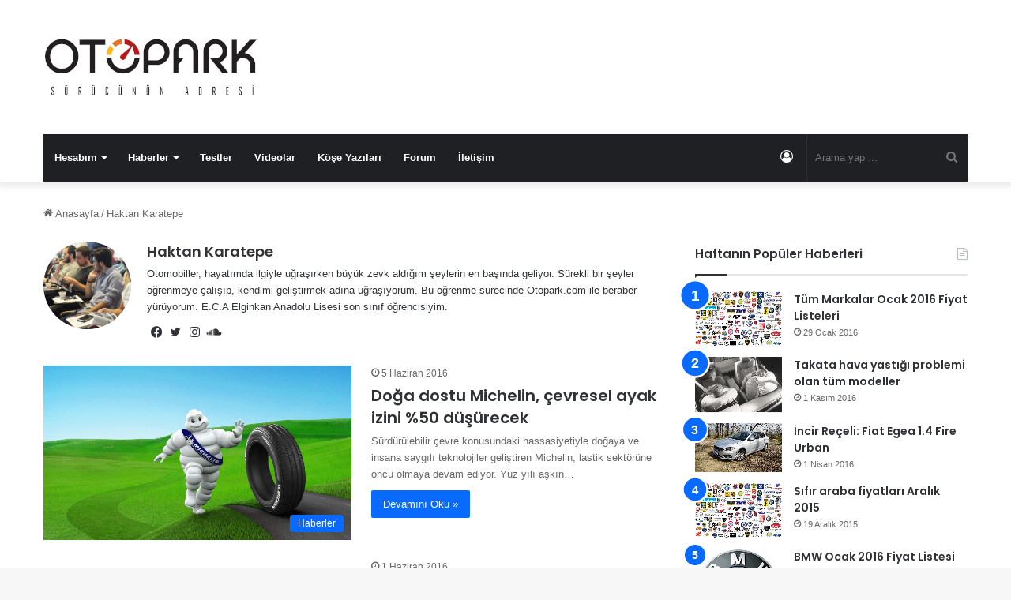

--- FILE ---
content_type: text/html; charset=utf-8
request_url: https://www.google.com/recaptcha/api2/anchor?ar=1&k=6LflYxQqAAAAAMHlfKOJtiEldgOYL02B9bzqNA5v&co=aHR0cHM6Ly9vdG9wYXJrLmNvbTo0NDM.&hl=en&v=PoyoqOPhxBO7pBk68S4YbpHZ&size=invisible&anchor-ms=20000&execute-ms=30000&cb=j3jki3wpy9xe
body_size: 48610
content:
<!DOCTYPE HTML><html dir="ltr" lang="en"><head><meta http-equiv="Content-Type" content="text/html; charset=UTF-8">
<meta http-equiv="X-UA-Compatible" content="IE=edge">
<title>reCAPTCHA</title>
<style type="text/css">
/* cyrillic-ext */
@font-face {
  font-family: 'Roboto';
  font-style: normal;
  font-weight: 400;
  font-stretch: 100%;
  src: url(//fonts.gstatic.com/s/roboto/v48/KFO7CnqEu92Fr1ME7kSn66aGLdTylUAMa3GUBHMdazTgWw.woff2) format('woff2');
  unicode-range: U+0460-052F, U+1C80-1C8A, U+20B4, U+2DE0-2DFF, U+A640-A69F, U+FE2E-FE2F;
}
/* cyrillic */
@font-face {
  font-family: 'Roboto';
  font-style: normal;
  font-weight: 400;
  font-stretch: 100%;
  src: url(//fonts.gstatic.com/s/roboto/v48/KFO7CnqEu92Fr1ME7kSn66aGLdTylUAMa3iUBHMdazTgWw.woff2) format('woff2');
  unicode-range: U+0301, U+0400-045F, U+0490-0491, U+04B0-04B1, U+2116;
}
/* greek-ext */
@font-face {
  font-family: 'Roboto';
  font-style: normal;
  font-weight: 400;
  font-stretch: 100%;
  src: url(//fonts.gstatic.com/s/roboto/v48/KFO7CnqEu92Fr1ME7kSn66aGLdTylUAMa3CUBHMdazTgWw.woff2) format('woff2');
  unicode-range: U+1F00-1FFF;
}
/* greek */
@font-face {
  font-family: 'Roboto';
  font-style: normal;
  font-weight: 400;
  font-stretch: 100%;
  src: url(//fonts.gstatic.com/s/roboto/v48/KFO7CnqEu92Fr1ME7kSn66aGLdTylUAMa3-UBHMdazTgWw.woff2) format('woff2');
  unicode-range: U+0370-0377, U+037A-037F, U+0384-038A, U+038C, U+038E-03A1, U+03A3-03FF;
}
/* math */
@font-face {
  font-family: 'Roboto';
  font-style: normal;
  font-weight: 400;
  font-stretch: 100%;
  src: url(//fonts.gstatic.com/s/roboto/v48/KFO7CnqEu92Fr1ME7kSn66aGLdTylUAMawCUBHMdazTgWw.woff2) format('woff2');
  unicode-range: U+0302-0303, U+0305, U+0307-0308, U+0310, U+0312, U+0315, U+031A, U+0326-0327, U+032C, U+032F-0330, U+0332-0333, U+0338, U+033A, U+0346, U+034D, U+0391-03A1, U+03A3-03A9, U+03B1-03C9, U+03D1, U+03D5-03D6, U+03F0-03F1, U+03F4-03F5, U+2016-2017, U+2034-2038, U+203C, U+2040, U+2043, U+2047, U+2050, U+2057, U+205F, U+2070-2071, U+2074-208E, U+2090-209C, U+20D0-20DC, U+20E1, U+20E5-20EF, U+2100-2112, U+2114-2115, U+2117-2121, U+2123-214F, U+2190, U+2192, U+2194-21AE, U+21B0-21E5, U+21F1-21F2, U+21F4-2211, U+2213-2214, U+2216-22FF, U+2308-230B, U+2310, U+2319, U+231C-2321, U+2336-237A, U+237C, U+2395, U+239B-23B7, U+23D0, U+23DC-23E1, U+2474-2475, U+25AF, U+25B3, U+25B7, U+25BD, U+25C1, U+25CA, U+25CC, U+25FB, U+266D-266F, U+27C0-27FF, U+2900-2AFF, U+2B0E-2B11, U+2B30-2B4C, U+2BFE, U+3030, U+FF5B, U+FF5D, U+1D400-1D7FF, U+1EE00-1EEFF;
}
/* symbols */
@font-face {
  font-family: 'Roboto';
  font-style: normal;
  font-weight: 400;
  font-stretch: 100%;
  src: url(//fonts.gstatic.com/s/roboto/v48/KFO7CnqEu92Fr1ME7kSn66aGLdTylUAMaxKUBHMdazTgWw.woff2) format('woff2');
  unicode-range: U+0001-000C, U+000E-001F, U+007F-009F, U+20DD-20E0, U+20E2-20E4, U+2150-218F, U+2190, U+2192, U+2194-2199, U+21AF, U+21E6-21F0, U+21F3, U+2218-2219, U+2299, U+22C4-22C6, U+2300-243F, U+2440-244A, U+2460-24FF, U+25A0-27BF, U+2800-28FF, U+2921-2922, U+2981, U+29BF, U+29EB, U+2B00-2BFF, U+4DC0-4DFF, U+FFF9-FFFB, U+10140-1018E, U+10190-1019C, U+101A0, U+101D0-101FD, U+102E0-102FB, U+10E60-10E7E, U+1D2C0-1D2D3, U+1D2E0-1D37F, U+1F000-1F0FF, U+1F100-1F1AD, U+1F1E6-1F1FF, U+1F30D-1F30F, U+1F315, U+1F31C, U+1F31E, U+1F320-1F32C, U+1F336, U+1F378, U+1F37D, U+1F382, U+1F393-1F39F, U+1F3A7-1F3A8, U+1F3AC-1F3AF, U+1F3C2, U+1F3C4-1F3C6, U+1F3CA-1F3CE, U+1F3D4-1F3E0, U+1F3ED, U+1F3F1-1F3F3, U+1F3F5-1F3F7, U+1F408, U+1F415, U+1F41F, U+1F426, U+1F43F, U+1F441-1F442, U+1F444, U+1F446-1F449, U+1F44C-1F44E, U+1F453, U+1F46A, U+1F47D, U+1F4A3, U+1F4B0, U+1F4B3, U+1F4B9, U+1F4BB, U+1F4BF, U+1F4C8-1F4CB, U+1F4D6, U+1F4DA, U+1F4DF, U+1F4E3-1F4E6, U+1F4EA-1F4ED, U+1F4F7, U+1F4F9-1F4FB, U+1F4FD-1F4FE, U+1F503, U+1F507-1F50B, U+1F50D, U+1F512-1F513, U+1F53E-1F54A, U+1F54F-1F5FA, U+1F610, U+1F650-1F67F, U+1F687, U+1F68D, U+1F691, U+1F694, U+1F698, U+1F6AD, U+1F6B2, U+1F6B9-1F6BA, U+1F6BC, U+1F6C6-1F6CF, U+1F6D3-1F6D7, U+1F6E0-1F6EA, U+1F6F0-1F6F3, U+1F6F7-1F6FC, U+1F700-1F7FF, U+1F800-1F80B, U+1F810-1F847, U+1F850-1F859, U+1F860-1F887, U+1F890-1F8AD, U+1F8B0-1F8BB, U+1F8C0-1F8C1, U+1F900-1F90B, U+1F93B, U+1F946, U+1F984, U+1F996, U+1F9E9, U+1FA00-1FA6F, U+1FA70-1FA7C, U+1FA80-1FA89, U+1FA8F-1FAC6, U+1FACE-1FADC, U+1FADF-1FAE9, U+1FAF0-1FAF8, U+1FB00-1FBFF;
}
/* vietnamese */
@font-face {
  font-family: 'Roboto';
  font-style: normal;
  font-weight: 400;
  font-stretch: 100%;
  src: url(//fonts.gstatic.com/s/roboto/v48/KFO7CnqEu92Fr1ME7kSn66aGLdTylUAMa3OUBHMdazTgWw.woff2) format('woff2');
  unicode-range: U+0102-0103, U+0110-0111, U+0128-0129, U+0168-0169, U+01A0-01A1, U+01AF-01B0, U+0300-0301, U+0303-0304, U+0308-0309, U+0323, U+0329, U+1EA0-1EF9, U+20AB;
}
/* latin-ext */
@font-face {
  font-family: 'Roboto';
  font-style: normal;
  font-weight: 400;
  font-stretch: 100%;
  src: url(//fonts.gstatic.com/s/roboto/v48/KFO7CnqEu92Fr1ME7kSn66aGLdTylUAMa3KUBHMdazTgWw.woff2) format('woff2');
  unicode-range: U+0100-02BA, U+02BD-02C5, U+02C7-02CC, U+02CE-02D7, U+02DD-02FF, U+0304, U+0308, U+0329, U+1D00-1DBF, U+1E00-1E9F, U+1EF2-1EFF, U+2020, U+20A0-20AB, U+20AD-20C0, U+2113, U+2C60-2C7F, U+A720-A7FF;
}
/* latin */
@font-face {
  font-family: 'Roboto';
  font-style: normal;
  font-weight: 400;
  font-stretch: 100%;
  src: url(//fonts.gstatic.com/s/roboto/v48/KFO7CnqEu92Fr1ME7kSn66aGLdTylUAMa3yUBHMdazQ.woff2) format('woff2');
  unicode-range: U+0000-00FF, U+0131, U+0152-0153, U+02BB-02BC, U+02C6, U+02DA, U+02DC, U+0304, U+0308, U+0329, U+2000-206F, U+20AC, U+2122, U+2191, U+2193, U+2212, U+2215, U+FEFF, U+FFFD;
}
/* cyrillic-ext */
@font-face {
  font-family: 'Roboto';
  font-style: normal;
  font-weight: 500;
  font-stretch: 100%;
  src: url(//fonts.gstatic.com/s/roboto/v48/KFO7CnqEu92Fr1ME7kSn66aGLdTylUAMa3GUBHMdazTgWw.woff2) format('woff2');
  unicode-range: U+0460-052F, U+1C80-1C8A, U+20B4, U+2DE0-2DFF, U+A640-A69F, U+FE2E-FE2F;
}
/* cyrillic */
@font-face {
  font-family: 'Roboto';
  font-style: normal;
  font-weight: 500;
  font-stretch: 100%;
  src: url(//fonts.gstatic.com/s/roboto/v48/KFO7CnqEu92Fr1ME7kSn66aGLdTylUAMa3iUBHMdazTgWw.woff2) format('woff2');
  unicode-range: U+0301, U+0400-045F, U+0490-0491, U+04B0-04B1, U+2116;
}
/* greek-ext */
@font-face {
  font-family: 'Roboto';
  font-style: normal;
  font-weight: 500;
  font-stretch: 100%;
  src: url(//fonts.gstatic.com/s/roboto/v48/KFO7CnqEu92Fr1ME7kSn66aGLdTylUAMa3CUBHMdazTgWw.woff2) format('woff2');
  unicode-range: U+1F00-1FFF;
}
/* greek */
@font-face {
  font-family: 'Roboto';
  font-style: normal;
  font-weight: 500;
  font-stretch: 100%;
  src: url(//fonts.gstatic.com/s/roboto/v48/KFO7CnqEu92Fr1ME7kSn66aGLdTylUAMa3-UBHMdazTgWw.woff2) format('woff2');
  unicode-range: U+0370-0377, U+037A-037F, U+0384-038A, U+038C, U+038E-03A1, U+03A3-03FF;
}
/* math */
@font-face {
  font-family: 'Roboto';
  font-style: normal;
  font-weight: 500;
  font-stretch: 100%;
  src: url(//fonts.gstatic.com/s/roboto/v48/KFO7CnqEu92Fr1ME7kSn66aGLdTylUAMawCUBHMdazTgWw.woff2) format('woff2');
  unicode-range: U+0302-0303, U+0305, U+0307-0308, U+0310, U+0312, U+0315, U+031A, U+0326-0327, U+032C, U+032F-0330, U+0332-0333, U+0338, U+033A, U+0346, U+034D, U+0391-03A1, U+03A3-03A9, U+03B1-03C9, U+03D1, U+03D5-03D6, U+03F0-03F1, U+03F4-03F5, U+2016-2017, U+2034-2038, U+203C, U+2040, U+2043, U+2047, U+2050, U+2057, U+205F, U+2070-2071, U+2074-208E, U+2090-209C, U+20D0-20DC, U+20E1, U+20E5-20EF, U+2100-2112, U+2114-2115, U+2117-2121, U+2123-214F, U+2190, U+2192, U+2194-21AE, U+21B0-21E5, U+21F1-21F2, U+21F4-2211, U+2213-2214, U+2216-22FF, U+2308-230B, U+2310, U+2319, U+231C-2321, U+2336-237A, U+237C, U+2395, U+239B-23B7, U+23D0, U+23DC-23E1, U+2474-2475, U+25AF, U+25B3, U+25B7, U+25BD, U+25C1, U+25CA, U+25CC, U+25FB, U+266D-266F, U+27C0-27FF, U+2900-2AFF, U+2B0E-2B11, U+2B30-2B4C, U+2BFE, U+3030, U+FF5B, U+FF5D, U+1D400-1D7FF, U+1EE00-1EEFF;
}
/* symbols */
@font-face {
  font-family: 'Roboto';
  font-style: normal;
  font-weight: 500;
  font-stretch: 100%;
  src: url(//fonts.gstatic.com/s/roboto/v48/KFO7CnqEu92Fr1ME7kSn66aGLdTylUAMaxKUBHMdazTgWw.woff2) format('woff2');
  unicode-range: U+0001-000C, U+000E-001F, U+007F-009F, U+20DD-20E0, U+20E2-20E4, U+2150-218F, U+2190, U+2192, U+2194-2199, U+21AF, U+21E6-21F0, U+21F3, U+2218-2219, U+2299, U+22C4-22C6, U+2300-243F, U+2440-244A, U+2460-24FF, U+25A0-27BF, U+2800-28FF, U+2921-2922, U+2981, U+29BF, U+29EB, U+2B00-2BFF, U+4DC0-4DFF, U+FFF9-FFFB, U+10140-1018E, U+10190-1019C, U+101A0, U+101D0-101FD, U+102E0-102FB, U+10E60-10E7E, U+1D2C0-1D2D3, U+1D2E0-1D37F, U+1F000-1F0FF, U+1F100-1F1AD, U+1F1E6-1F1FF, U+1F30D-1F30F, U+1F315, U+1F31C, U+1F31E, U+1F320-1F32C, U+1F336, U+1F378, U+1F37D, U+1F382, U+1F393-1F39F, U+1F3A7-1F3A8, U+1F3AC-1F3AF, U+1F3C2, U+1F3C4-1F3C6, U+1F3CA-1F3CE, U+1F3D4-1F3E0, U+1F3ED, U+1F3F1-1F3F3, U+1F3F5-1F3F7, U+1F408, U+1F415, U+1F41F, U+1F426, U+1F43F, U+1F441-1F442, U+1F444, U+1F446-1F449, U+1F44C-1F44E, U+1F453, U+1F46A, U+1F47D, U+1F4A3, U+1F4B0, U+1F4B3, U+1F4B9, U+1F4BB, U+1F4BF, U+1F4C8-1F4CB, U+1F4D6, U+1F4DA, U+1F4DF, U+1F4E3-1F4E6, U+1F4EA-1F4ED, U+1F4F7, U+1F4F9-1F4FB, U+1F4FD-1F4FE, U+1F503, U+1F507-1F50B, U+1F50D, U+1F512-1F513, U+1F53E-1F54A, U+1F54F-1F5FA, U+1F610, U+1F650-1F67F, U+1F687, U+1F68D, U+1F691, U+1F694, U+1F698, U+1F6AD, U+1F6B2, U+1F6B9-1F6BA, U+1F6BC, U+1F6C6-1F6CF, U+1F6D3-1F6D7, U+1F6E0-1F6EA, U+1F6F0-1F6F3, U+1F6F7-1F6FC, U+1F700-1F7FF, U+1F800-1F80B, U+1F810-1F847, U+1F850-1F859, U+1F860-1F887, U+1F890-1F8AD, U+1F8B0-1F8BB, U+1F8C0-1F8C1, U+1F900-1F90B, U+1F93B, U+1F946, U+1F984, U+1F996, U+1F9E9, U+1FA00-1FA6F, U+1FA70-1FA7C, U+1FA80-1FA89, U+1FA8F-1FAC6, U+1FACE-1FADC, U+1FADF-1FAE9, U+1FAF0-1FAF8, U+1FB00-1FBFF;
}
/* vietnamese */
@font-face {
  font-family: 'Roboto';
  font-style: normal;
  font-weight: 500;
  font-stretch: 100%;
  src: url(//fonts.gstatic.com/s/roboto/v48/KFO7CnqEu92Fr1ME7kSn66aGLdTylUAMa3OUBHMdazTgWw.woff2) format('woff2');
  unicode-range: U+0102-0103, U+0110-0111, U+0128-0129, U+0168-0169, U+01A0-01A1, U+01AF-01B0, U+0300-0301, U+0303-0304, U+0308-0309, U+0323, U+0329, U+1EA0-1EF9, U+20AB;
}
/* latin-ext */
@font-face {
  font-family: 'Roboto';
  font-style: normal;
  font-weight: 500;
  font-stretch: 100%;
  src: url(//fonts.gstatic.com/s/roboto/v48/KFO7CnqEu92Fr1ME7kSn66aGLdTylUAMa3KUBHMdazTgWw.woff2) format('woff2');
  unicode-range: U+0100-02BA, U+02BD-02C5, U+02C7-02CC, U+02CE-02D7, U+02DD-02FF, U+0304, U+0308, U+0329, U+1D00-1DBF, U+1E00-1E9F, U+1EF2-1EFF, U+2020, U+20A0-20AB, U+20AD-20C0, U+2113, U+2C60-2C7F, U+A720-A7FF;
}
/* latin */
@font-face {
  font-family: 'Roboto';
  font-style: normal;
  font-weight: 500;
  font-stretch: 100%;
  src: url(//fonts.gstatic.com/s/roboto/v48/KFO7CnqEu92Fr1ME7kSn66aGLdTylUAMa3yUBHMdazQ.woff2) format('woff2');
  unicode-range: U+0000-00FF, U+0131, U+0152-0153, U+02BB-02BC, U+02C6, U+02DA, U+02DC, U+0304, U+0308, U+0329, U+2000-206F, U+20AC, U+2122, U+2191, U+2193, U+2212, U+2215, U+FEFF, U+FFFD;
}
/* cyrillic-ext */
@font-face {
  font-family: 'Roboto';
  font-style: normal;
  font-weight: 900;
  font-stretch: 100%;
  src: url(//fonts.gstatic.com/s/roboto/v48/KFO7CnqEu92Fr1ME7kSn66aGLdTylUAMa3GUBHMdazTgWw.woff2) format('woff2');
  unicode-range: U+0460-052F, U+1C80-1C8A, U+20B4, U+2DE0-2DFF, U+A640-A69F, U+FE2E-FE2F;
}
/* cyrillic */
@font-face {
  font-family: 'Roboto';
  font-style: normal;
  font-weight: 900;
  font-stretch: 100%;
  src: url(//fonts.gstatic.com/s/roboto/v48/KFO7CnqEu92Fr1ME7kSn66aGLdTylUAMa3iUBHMdazTgWw.woff2) format('woff2');
  unicode-range: U+0301, U+0400-045F, U+0490-0491, U+04B0-04B1, U+2116;
}
/* greek-ext */
@font-face {
  font-family: 'Roboto';
  font-style: normal;
  font-weight: 900;
  font-stretch: 100%;
  src: url(//fonts.gstatic.com/s/roboto/v48/KFO7CnqEu92Fr1ME7kSn66aGLdTylUAMa3CUBHMdazTgWw.woff2) format('woff2');
  unicode-range: U+1F00-1FFF;
}
/* greek */
@font-face {
  font-family: 'Roboto';
  font-style: normal;
  font-weight: 900;
  font-stretch: 100%;
  src: url(//fonts.gstatic.com/s/roboto/v48/KFO7CnqEu92Fr1ME7kSn66aGLdTylUAMa3-UBHMdazTgWw.woff2) format('woff2');
  unicode-range: U+0370-0377, U+037A-037F, U+0384-038A, U+038C, U+038E-03A1, U+03A3-03FF;
}
/* math */
@font-face {
  font-family: 'Roboto';
  font-style: normal;
  font-weight: 900;
  font-stretch: 100%;
  src: url(//fonts.gstatic.com/s/roboto/v48/KFO7CnqEu92Fr1ME7kSn66aGLdTylUAMawCUBHMdazTgWw.woff2) format('woff2');
  unicode-range: U+0302-0303, U+0305, U+0307-0308, U+0310, U+0312, U+0315, U+031A, U+0326-0327, U+032C, U+032F-0330, U+0332-0333, U+0338, U+033A, U+0346, U+034D, U+0391-03A1, U+03A3-03A9, U+03B1-03C9, U+03D1, U+03D5-03D6, U+03F0-03F1, U+03F4-03F5, U+2016-2017, U+2034-2038, U+203C, U+2040, U+2043, U+2047, U+2050, U+2057, U+205F, U+2070-2071, U+2074-208E, U+2090-209C, U+20D0-20DC, U+20E1, U+20E5-20EF, U+2100-2112, U+2114-2115, U+2117-2121, U+2123-214F, U+2190, U+2192, U+2194-21AE, U+21B0-21E5, U+21F1-21F2, U+21F4-2211, U+2213-2214, U+2216-22FF, U+2308-230B, U+2310, U+2319, U+231C-2321, U+2336-237A, U+237C, U+2395, U+239B-23B7, U+23D0, U+23DC-23E1, U+2474-2475, U+25AF, U+25B3, U+25B7, U+25BD, U+25C1, U+25CA, U+25CC, U+25FB, U+266D-266F, U+27C0-27FF, U+2900-2AFF, U+2B0E-2B11, U+2B30-2B4C, U+2BFE, U+3030, U+FF5B, U+FF5D, U+1D400-1D7FF, U+1EE00-1EEFF;
}
/* symbols */
@font-face {
  font-family: 'Roboto';
  font-style: normal;
  font-weight: 900;
  font-stretch: 100%;
  src: url(//fonts.gstatic.com/s/roboto/v48/KFO7CnqEu92Fr1ME7kSn66aGLdTylUAMaxKUBHMdazTgWw.woff2) format('woff2');
  unicode-range: U+0001-000C, U+000E-001F, U+007F-009F, U+20DD-20E0, U+20E2-20E4, U+2150-218F, U+2190, U+2192, U+2194-2199, U+21AF, U+21E6-21F0, U+21F3, U+2218-2219, U+2299, U+22C4-22C6, U+2300-243F, U+2440-244A, U+2460-24FF, U+25A0-27BF, U+2800-28FF, U+2921-2922, U+2981, U+29BF, U+29EB, U+2B00-2BFF, U+4DC0-4DFF, U+FFF9-FFFB, U+10140-1018E, U+10190-1019C, U+101A0, U+101D0-101FD, U+102E0-102FB, U+10E60-10E7E, U+1D2C0-1D2D3, U+1D2E0-1D37F, U+1F000-1F0FF, U+1F100-1F1AD, U+1F1E6-1F1FF, U+1F30D-1F30F, U+1F315, U+1F31C, U+1F31E, U+1F320-1F32C, U+1F336, U+1F378, U+1F37D, U+1F382, U+1F393-1F39F, U+1F3A7-1F3A8, U+1F3AC-1F3AF, U+1F3C2, U+1F3C4-1F3C6, U+1F3CA-1F3CE, U+1F3D4-1F3E0, U+1F3ED, U+1F3F1-1F3F3, U+1F3F5-1F3F7, U+1F408, U+1F415, U+1F41F, U+1F426, U+1F43F, U+1F441-1F442, U+1F444, U+1F446-1F449, U+1F44C-1F44E, U+1F453, U+1F46A, U+1F47D, U+1F4A3, U+1F4B0, U+1F4B3, U+1F4B9, U+1F4BB, U+1F4BF, U+1F4C8-1F4CB, U+1F4D6, U+1F4DA, U+1F4DF, U+1F4E3-1F4E6, U+1F4EA-1F4ED, U+1F4F7, U+1F4F9-1F4FB, U+1F4FD-1F4FE, U+1F503, U+1F507-1F50B, U+1F50D, U+1F512-1F513, U+1F53E-1F54A, U+1F54F-1F5FA, U+1F610, U+1F650-1F67F, U+1F687, U+1F68D, U+1F691, U+1F694, U+1F698, U+1F6AD, U+1F6B2, U+1F6B9-1F6BA, U+1F6BC, U+1F6C6-1F6CF, U+1F6D3-1F6D7, U+1F6E0-1F6EA, U+1F6F0-1F6F3, U+1F6F7-1F6FC, U+1F700-1F7FF, U+1F800-1F80B, U+1F810-1F847, U+1F850-1F859, U+1F860-1F887, U+1F890-1F8AD, U+1F8B0-1F8BB, U+1F8C0-1F8C1, U+1F900-1F90B, U+1F93B, U+1F946, U+1F984, U+1F996, U+1F9E9, U+1FA00-1FA6F, U+1FA70-1FA7C, U+1FA80-1FA89, U+1FA8F-1FAC6, U+1FACE-1FADC, U+1FADF-1FAE9, U+1FAF0-1FAF8, U+1FB00-1FBFF;
}
/* vietnamese */
@font-face {
  font-family: 'Roboto';
  font-style: normal;
  font-weight: 900;
  font-stretch: 100%;
  src: url(//fonts.gstatic.com/s/roboto/v48/KFO7CnqEu92Fr1ME7kSn66aGLdTylUAMa3OUBHMdazTgWw.woff2) format('woff2');
  unicode-range: U+0102-0103, U+0110-0111, U+0128-0129, U+0168-0169, U+01A0-01A1, U+01AF-01B0, U+0300-0301, U+0303-0304, U+0308-0309, U+0323, U+0329, U+1EA0-1EF9, U+20AB;
}
/* latin-ext */
@font-face {
  font-family: 'Roboto';
  font-style: normal;
  font-weight: 900;
  font-stretch: 100%;
  src: url(//fonts.gstatic.com/s/roboto/v48/KFO7CnqEu92Fr1ME7kSn66aGLdTylUAMa3KUBHMdazTgWw.woff2) format('woff2');
  unicode-range: U+0100-02BA, U+02BD-02C5, U+02C7-02CC, U+02CE-02D7, U+02DD-02FF, U+0304, U+0308, U+0329, U+1D00-1DBF, U+1E00-1E9F, U+1EF2-1EFF, U+2020, U+20A0-20AB, U+20AD-20C0, U+2113, U+2C60-2C7F, U+A720-A7FF;
}
/* latin */
@font-face {
  font-family: 'Roboto';
  font-style: normal;
  font-weight: 900;
  font-stretch: 100%;
  src: url(//fonts.gstatic.com/s/roboto/v48/KFO7CnqEu92Fr1ME7kSn66aGLdTylUAMa3yUBHMdazQ.woff2) format('woff2');
  unicode-range: U+0000-00FF, U+0131, U+0152-0153, U+02BB-02BC, U+02C6, U+02DA, U+02DC, U+0304, U+0308, U+0329, U+2000-206F, U+20AC, U+2122, U+2191, U+2193, U+2212, U+2215, U+FEFF, U+FFFD;
}

</style>
<link rel="stylesheet" type="text/css" href="https://www.gstatic.com/recaptcha/releases/PoyoqOPhxBO7pBk68S4YbpHZ/styles__ltr.css">
<script nonce="3T65QD0XFI0pzXaa0NcX9Q" type="text/javascript">window['__recaptcha_api'] = 'https://www.google.com/recaptcha/api2/';</script>
<script type="text/javascript" src="https://www.gstatic.com/recaptcha/releases/PoyoqOPhxBO7pBk68S4YbpHZ/recaptcha__en.js" nonce="3T65QD0XFI0pzXaa0NcX9Q">
      
    </script></head>
<body><div id="rc-anchor-alert" class="rc-anchor-alert"></div>
<input type="hidden" id="recaptcha-token" value="[base64]">
<script type="text/javascript" nonce="3T65QD0XFI0pzXaa0NcX9Q">
      recaptcha.anchor.Main.init("[\x22ainput\x22,[\x22bgdata\x22,\x22\x22,\[base64]/[base64]/[base64]/[base64]/cjw8ejpyPj4+eil9Y2F0Y2gobCl7dGhyb3cgbDt9fSxIPWZ1bmN0aW9uKHcsdCx6KXtpZih3PT0xOTR8fHc9PTIwOCl0LnZbd10/dC52W3ddLmNvbmNhdCh6KTp0LnZbd109b2Yoeix0KTtlbHNle2lmKHQuYkImJnchPTMxNylyZXR1cm47dz09NjZ8fHc9PTEyMnx8dz09NDcwfHx3PT00NHx8dz09NDE2fHx3PT0zOTd8fHc9PTQyMXx8dz09Njh8fHc9PTcwfHx3PT0xODQ/[base64]/[base64]/[base64]/bmV3IGRbVl0oSlswXSk6cD09Mj9uZXcgZFtWXShKWzBdLEpbMV0pOnA9PTM/bmV3IGRbVl0oSlswXSxKWzFdLEpbMl0pOnA9PTQ/[base64]/[base64]/[base64]/[base64]\x22,\[base64]\\u003d\x22,\x22FcKrPi9sP3jDlmbCtBwQw5zDtsK0wqZORR7Ci1lcCsKZw4jCiyzCr3TClMKZfsKTwo4BEMKKA2xbw5FxHsOLGh16wr3DhXoucG1Yw6/DrkcKwpw1w4AOZFI9esK/[base64]/DhnLDlsK0WcOCw4kFw4DDuV7Ds8OsHGE/OsOUO8K+JXLCoMOwJSQPEMORwoBeI3HDnFl5wr0Ee8K6AGonw4nDgU/DhsOKwqd2H8OqwqvCjHk9w4NMXsOdJgLCkGLDikEFTgbCqsOQw4bDgiAMaWEOMcKxwpA1wrtKw4fDtmUSHR/CgibDnMKOSxPDqsOzwrYRw6wRwoYJwr1cUMK4UHJTQ8OiwrTCvU82w7/[base64]/blfCi8OESHcjL8KBXFoowr4DHk7CkcKiwpY1d8ODwrsDwpvDicKVw6wpw7PCoj7ClcO7woM9w5LDmsKuwoJcwrESXsKOMcKVFCBbwofDlcO9w7TDjWrDghAMwoLDiGkJDsOEDnElw48PwqVXDRzDg2lEw6Jgwr3ClMKdwqDCiWlmGcKiw6/CrMK8LcO+PcOVw7oIwrbCrsOgecOFRcOFdMKWTS7Cqxl6w6jDosKiw7LDhiTCjcO0w7FxAlLDjG1/w4V/eFfCjybDucO2YnRsW8K3HcKawp/DqUBhw7zCpDbDogzDosOKwp0iS3PCq8K6VABtwqQ0wrIuw73Cv8KVSgpEwpLCvsK8w4kcUXLDkcONw47ClX99w5XDgcKKOwRhWMOPCMOhw6DDkC3DhsOfwo/Ct8OTOsOiW8K1KMOKw5nCp0DDtHJUwq3CvFpEKwluwrAAQ3MpwqLCjFbDucKvJ8OPe8Oqc8OTwqXCrsKKesO/woTCjsOMaMOTw6DDgMKLAyrDkSXDnlPDlxpGdhUUwq7DvTPCtMO6w4rCr8OlwolLKsKDwpNMDzh5wrIuw7F4woHDtGU4wonCkz0hMsORwrvChMKiRQnCosOtKMOpLMKBCjsOVmPClMKmWcK6wox3w7TClwtQwoI/w5nCq8KBfVV+XGAvwpXDiynCgXjCvk/[base64]/VQ/ClnwdXcKzVijChMKKwrXCo8OPF8Khw58pSMKde8KFe0Y4KGfDuiJQw6ApwpLDlsOANMOpcsOlaUpCKTPCkxgvwpDCuXfDtS9pQkBpw5ElbsKsw7lrazDCvcOoNMKVZcO7HsK1XHdqainDqknDhMOCIMK3YMKww6TCiybCpcK/EQE+NmTCucO4RQYEEnsdCcKNw77ClxTDtg3DsSYEwr9zwpDDqDvCpg8SV8OFw77DrVvDksKaLhvCvCJsw6vDpcOTwo18wrw2XMODwo7Dk8Oze2JdcBHCoR4Vwp4xwrBEE8Kxw4HDtcKSw58mw6Z/G3lGQWTDksKmBgXDgMOjesOGUy7CmMKsw4jDs8OkGMOOwpo3QAgOwrDDh8OKQl/Cj8O/w5/CkcOcwoMUdcKmOUoNC1l0SMOiL8KLTsOueGXCox3DgsK/w6tkGnrClMOBw4/CpB19CcKewqFUw7IWw5E9w6XDjEhXEmPDsFXDo8OaHMO/wr91w47DhMOHwpXDjcO9JmJMYk3Dk0QNwp/DugkEBsOnB8KBw6/[base64]/w4B/wrsYAsOMwpzCqx/[base64]/CssKOOGrDm8O0w79Dw6HDqMOjYVrDim83wqfCoggUIm4qCMKdVsKwb04fw4HDhnRpw7TCqBN0DcK7ViHDuMOPwpkgwqp1wpkHw7zCsMK/wo/[base64]/OcKPwoHCsiDCtT5NXz7DiQAVw6xPw6tDwrbCoEjDvMO4KBbDusO6woNtOsK9wonDqkjCrcONwp4Pw4QGasKjJ8OFH8K+a8KtB8OJcE3Ch0/Cg8Ohw4LDtCDCsAo4w4gPPWrDrcK1wq3CocOwdmvDhjTDqsKTw4zDv1tCXcKLwrNZwoTDkTvDm8KqwqcTwqpvdWfDgAgsSx3DgsOTYcOCNsK0wrbDgC4gX8OowqZ0wr3Donc4ZsOLw648wo7CgMK/w7RZwrQXPAJswp4qKCnClMKhwo8Kw67DpAYtwpkcVjx8X1XCgkNiwqXDiMKmacKIA8OQUgLClMKew6jDrsKHw7dDwoYaEiLCv2fDhh1mw5bCj2QhC2XDvVt7SzYYw7PDu8KPw4F3w7jCi8ONFsO8MMK9PMKmBlFKwqrDsyHChj/DkALDqmLCv8K6ZMOud2x5KVdKcsO0w69Fw4BCYcK+wovDmEA5CRcjw5HCvgMHVhvCnQhmwprCjyNZL8KaRMOqwr3Dm0xQwo1ow4/CmsKIwpjCiBEswqtYw4RKwp7Cojpfw6kVHCYRwrU8C8O/w6bDrwA2w6Q/BMOewo7CgsO2w5fCun1cFHkTD1nCgcK7dTbDugVEZMO8JMOcwrYxw5vDpMO4JENoYcKRRcOsa8ODw5MKwpPDlMOhGMKZFcO/w4tOASZww4sZwpFSVwEqJVfCqMKAaWPDlMK5w47CkhjDocO5wojDtRE1Rhwrw7jDksOhDn4Hw75AKgMjHzrDkzYgwpHCjsOaGWQfY3Qpw4LCmBHCmDDCpsKyw7DCoyBkw5lew5wgCcOLw6XDgFtFwp8wQkV+w54ODcOwO1XDjRQ9w709w43Ci0hGZg98wrY/CMOcPXZCMsK5X8KqJENkw7/DncKZwpZtZk3Cpz/[base64]/CmcKsBsOHwphNw6vCtC/DtMOJwo3DjMOHw7Jjwrp/VkpQwo8HA8OEPMODwq0Xw7rCn8OIwr8LBTDDnMOkw6nDs13DoMKJL8KNw5fDgsO+w5XDuMKfw7DDjhEqJEBiHsOxbSPDrwDCilcgA0IzfMKGw5nClMKXJMKww5AbCsKfPsKBw6crwq4lOMKBw6Egwr3CvVQAdFEwwrHCu1/[base64]/[base64]/wqrDpTRfDVbCm1XDksOgFUV/w4zDnsKsw7lswoDDsWLCmkjDvnrCuloRITDCpcKBw514DcKLNhR2w7JJwq0awqPCqS0OFsOSwpbDtMKxwr/Cu8KwNsKpa8O2AMOlMsKrE8KawpfCocOrYcKFOks2wozCpMKRRcKeHMOQGzfDvjLCl8OewrjDt8OKKSpcw4zDscOYwqZ7wojChMOuwozDusOHI1DCklDCqnDDmQbCrcKqK2nDrG4ZfMOCw4UbHcOZRMOwwpE0w6TDs3HDrAUnw5LCicO1w4spZMOrPxYFeMO/[base64]/DncKBAGpUYcOnIcOtalXDmcKhPQdpw7AaNsKdbsKkH0dSLcOBw6XDjkNXwp8nwrjCtFXClDnCrzQkS37Cv8OMwpXCpcK3YEXCksORaBZzMyUhw63Cp8KDScKDNzrCkMOqOwd/[base64]/[base64]/CpsOkwr/Dn8OIw7Unwo5sw5JoccOawooIwqDDrcKLw7kFw7PCm8KKVsOlaMOSDsO3PwYlwqk5w4J5IcO/[base64]/DijXCsmLCkBxzZ8K3UcKxY8OVc8KXw4BxccK3TVZBwoRJH8KDw5vDiUsZH2EhcFg/w4HCoMKzw6EAdMOCFio5TTZVesKWA1tbJiRhKgtMw5U/Q8Oyw5oswozCncOowo9NTwtNBsKuw4dGwqTDt8K0csOyXsKnw4rCi8KbOVkBwprCssK1K8KCNsKnwr3ChcKYwp5BUHsSW8OedBN4b1QBw6XDocKrV0tyaiNJJsK6wqtAw688w5sBwrplw4/CtVlwJcOvw7wlcMOuwpTDmiIfw5jDr1zCscKMZWbCrcOtRxQdw69tw4t+wpcZXcKpJcKkCF7CtsOhMMKQWgwQW8Oqwottw4JdbcOfZ3sXwqbCsncKJcK7LxHDsnbDusKPw5XCqnhPRMK3BMK/CAnDgsOQERXCusOJfzHCj8KfZSPDksKkCwXCtU3DswfCuAnDvV/DsxgNwqvDr8OSQ8K4wqcfw45zw4XCpMOLMiZya3QEwpvDmsOewosawqLCoj/CuyUtX1zCiMOAAxjDocOJW3LDi8OLHEzDoRLCqcODUB7Dih/DssK6w5prTMKKW1c8wqAQwqbDmMKawpFzCV1rw5rDgsKgfsOQwr7DssKrw5VHwohIAxpsf1zCn8KrKH7Dp8Ohw5XCtmTCigLCrsO2LcKHw7wGwqrCp35uPhoDw5/CoxTCmsKlw7zCkEpWwrkGw51HbcOowrjDrcOdDsKkwoh+w68jw4U0RW9UAA3DlH7DkE7DpcOZAcKoCwJbw7J1EMOCcS9xw73Do8KGZD3Cq8ONMzJGRMK6dsODEm3Dr2IKw6RMM37Dpx8TG0DCrsKuDsO1w5HDg3Eiw51fw4QswqzDtB5Ywq/DmMOew5N3wq3DhsKYw401V8OnwojDpzc8Y8K8EsK/[base64]/[base64]/[base64]/CocK1KiHCrMOVc2DDpMOeXSjDgzA3wp/CiUVjwr/DqTcceTHDjsKnYUo9NBx4wq/Ct0tCMgQEwrN3OsOmwq0bdcKuwqgfw4AFBMOLwpbDon8YwpzDmmfChMOza2zDrsK/[base64]/Dv8K1w5jDtjvCjMOFw4lCwrTDrVTCr8KVfAEvw7nDiizDh8OzdsOQYcOzOU/DqW9OK8KxVsOYXyDDocOrw6dTKUrDm28xTMK5w6rDg8KYG8K6GMOiM8K2w7DCoUrDnhnDvMKqKsKawox+woXDmBB5QH/[base64]/wr3Ch8OKwozDisKMwqvCk3XDiiDCrEbDp8O4UMK1NMOgaMOvwrHDoMOJIlXDtkN0wrl4wrojw5jCpcKYwqlbwrbCjnUVeiJ6wow/[base64]/DmygewoEaEcK+IsO5M8KUL8KafzXDhMOEw5ZjBzjDli1dw5vCtTM5w5dCdXpPw5N3w6tGw6zCuMK9Y8OueCMKwrAVFsKhwpzCssK4cmrClnASwqIQw4DDvcOaFVHDlMOEWgHDtsKOwpLCjsOtw7LClcKmT8OGAl/DiMKfLcKTwokeZE/Dk8OIwrs7ZcK7wqXDoR8vbsO7YcKiwpHCt8KIHQ/Cq8KzOsKGw7LDjxbCuCbDtsOMPSgBwqnDmMOqfWc7w7l0wrMBLcOGwqBmGsKBwrvDgxrChRITTsKbwqXCgx9Nw63Cgnl/wollw4Ytw44NclzCgBPCjhnDqMOBZMKqGsO4w6XDiMKKwqcvw5TDpMKGLcKKw41XwoUPRyUWfzgcw5vDnsKKID/[base64]/Ds3LCu8KEw4zCksKrPMOVwpLDssOqHDnCnMKSM8OhwrEHFz8PNsO7w7JGesODwqvDvXPDrMKIGFfDpynDi8OPB8K0wqjCv8Oxwo8QwpIew7YZw4ADwrnDnE1gw53Dr8O3TDx6w6g/wo1mw6Yrw68NH8KCwprDozh2NMKkDMO3w6PDpsK7OA/Co37Dg8OuGMKddHrDpcO9wozDlsOuTWTDl2USwrYTw5DCg1d8wpk8FSPDjMOcGcOEwrnCoQIBwp46HWPCgATCui09L8KhABPDkmjDgnnDhsK6UsKnbHXDssOEHQctf8KUXWLCgcKqasOqSsOOwrEbQiPDkMKZKsKRNMOHwo/CqsK/w4PDnzDCqUQoLcOObFDDpMKuwo8rwozCicKwwo/Cpigrw58ZwoLCjmPDgz9ZIHRnNcOjwpvDjMKmWMOSOcO+UsKNdwBoAjhtC8OuwrxVZHvDoMKKwoXDpXMLw6/DsU5MBsO6Gj/DlsKaw7/CoMOjVAdsEMKTQF7Ctg0Vw7/CnsKOdsO9w5LDqjXDpBLDp3LDiQDCssKjw4TDu8Kkw4QMwqHDlHzDrMK5J1xHw7wYwofDu8OrwqTCtMOfwotjwoLDjcKhMEfComHCjg5zEMOpAcKKMz9gHVDDhgIYw7k3wp/DhkYXwok2w5R5WQzDsMKywpzDlsOPSsOAS8OXfkbDmFDCnE/[base64]/w4HCu8KyGUwwwoIDw5XCmcODbcKsZcKmwrR/TQbDsVIWbMOLw5Rpw5zDtcOLYsK5wr3DizoZAnzCncK8wqXCvC3DnsKibcO8L8KEWB3DkcKyw5zDr8Orw4HDtsKNNR/DjwxowoAPccK/P8O/FAbCgQ8teB9Vwp/Cl1JcDxB9dsO/L8KRwr8iwp1pU8KjBC/DjWbDssKeU2PDlx4jM8KDwpzCi1jDk8K7wqBBBQHClMOOwpTDrxoCw77DrVLDuMOBw5TCqgTDuVHDu8KIw7t5J8OuAcKvw4ZPF0/Cg2cqcsOawpgGwovDqybDum3DocOtwp3DtQ7Cg8O4w57CuMKHXCVGB8K7w4nCl8KuRT3DkF3ClcOKUlzCjsOiUsOCw6TCs3vDscOnwrPCpiJBwpkxw6vCv8K7woPCiTIIdizDsnDDncKEHMKQBidLFRoUTcOvwqt/wqPDul0Pw6oIwpxjLRcmw4AyRh3CjHHChgZzwqQIw5vDucOhU8KFITwAwoDCj8OCPShawqpRw4ZKSWfCrMO9w59JWMO9wozCkwpabMKYwqrDq2YOwqRCUcKcWC7Chy/ChMOcw7l4wrXCjsKgwr/CmMKWS1jDtsK8wo4NOMO7w4XDtUYJwqRLLTRzw49FwqzCksKoTw0LwpVLw5TDsMOHA8KQw5RUw7UOO8KIwpwMwpPDoR98AkVgwrsxwoTDiMKpwqvDrmZ6wo4qw7fDuhfDiMO/wrAmUcORSjDCp1UpTyzCvMOeIMOyw606fjDDljEYTMOJw5rCucKdw5PChMKxwqHCosOdEhfClMKhWMKQwo3ChzdvD8Oiw4TCvcOhwoPCnVrCr8ONMSpMSMOEDcKCchZwOsOEDAbCl8KbDldAw6UDIRY8wo/DmsOOw4jDpsKfHGpSw6EQwpQZwofDrT8ewrY4wpXCnMOJfMKVw5rCpXLCucKRYhsmccOUw4nCoWZFfznDvCLDqCESw4rDgcKHO0/DmT4PJMOMwozDilDDpcKFwpFiwqFlIhkePX8Nw43Co8Kmw69kEkHDv0HDscOvw67DoTbDtsOpfT/DgcKvI8K6bsKywr7ChVTCv8Kbw6vCtgXDvcO9w6zDmsO8wqVmw5snPcOzYHrCo8ODw4PCl3LCgsKaw77DrHpBJcK+w7TDuzHChUbClMKaD0HDiArCsMOoHXXDg2BtWcOcwqrCmFYXUVDCnsKGw4BLS3UEwpfCiEDDoB9qImRAw7fChT8jXkxLHRrCnWUAwp7DmG/DgirDkcK/w5vDmVc+w7FVYMKuwpPDpsKuwoHCghsRw5x2w6rDqcK/N1UDwq3DkMO6wpzCuAHDiMO5Cw1ywodYVik7w5TDmykww4t0w7YeccKVcWI5wo5IDcO2w7QEc8K7w4PDoMO0wrVJw5XDkMKTGcKDw7LDt8KRJcO2f8ONwocawofCmmJ1DQnCggIyCkfDosKfwonDkcKNwoXCkMOawrLCoE1Qw7LDvcKRwr/DkhpXCsOmc2tUYxrCnBDDmETDssKoeMOEOChUUMOQw6UPV8KNNcOWwrANAMKwwrLDscKfwooLa1R/V1whwqXDjCMiO8KnY3TDicOkGlDDiTzDh8Kyw5QrwqTDqsOHwotfccKcwr5awonDv0/[base64]/CusKGbF3CpkA6JzNjVCzDoMKgw7zClMOCw67CoHjDkzhjHxXDm0NlDMOIw7DDuMO4w43DnMOIKcKtZALDvcKVw6grw7A9NsODXMOlT8KFwr8YXQNPNsKGH8Ovw7bCv1Fme27DoMOMZwFIZMOyd8OhCFRfJMKuw75hwrdIEk/CuUQOw7DDkW5VOBZmw6fDssKLwpMITnLDn8O7wqcTeydwwrgjw6VxdMKRTCDCtcOTwoLDkS0xD8KdwrUjw5MWdsKWfMOFwopATVA/[base64]/DnMOzw645K8OGwpTDrmIgw688wobCksOtw7Jaw5RXDHrCmnIGw6V8wrrDuMOwKEXDl0Y1OW/CpcOAwoQwwqPDgR/ChcOJwq7CssK7dgEUwrZRwqICOcOGc8KIw6LCmMKywpPCnMOew4g8UHPDqVtsIDNcw4FDe8Kdw7tdw7NVw5rDgMK6d8OxByjCk1/[base64]/CmsOLw7kOw5sAw7QIcsO3wofDkAxlwq8keWxIwrhTwpxNDsKYTMO2w4PCisOww5JSw4HCs8OPwrrDqsOASzfDpVzDmRAlextFG0vClcOve8OaUsKeCsKmF8OVY8OUCcOqw4rDuiMSTcKScFNbw7PCvyLDlsOXwpzCvDrDvhomw4MawqnCtEEMwqjCucK3w6jDnUrDt0/DmnjCs3Qcw7vCvEsKNcK3BijDi8OoX8KHw7DCjWgJWsK7ZW3CpWDCtks4w48ww4/CnDnDlHLDgFXCnG5/TcOCBMKuDcObBlvDocO2wo9Dw7TDj8O3worCo8K0wrPCusOrwrrDmMOXw59XTUh2VFXCncKQGEdRwoUWw4wHwrHCpkDCjcONIl3CryzCpXHCl3VrSgzDlBB/fiw8wrkUw7sgSX3DvcO2w5TDi8OsDDNyw5FQFMKfw4E0wrNFDsKQw7LChE88w4cVwobDhARVw6Zvwo/[base64]/[base64]/OgVhwqhKw6thw60Vw4lyw6s6w67DksKdFcOOcMOHwpV+esKTBMKewpZfw7jChcOAw6TCsnnDlMKoPhEfaMOpwrTDusOsJ8Oiw6jCkB8xw78+w61UwqTDl3LCh8OmScOyVsKQU8ODGcOnTsO9w6XCgijDpcK1w6jDpVXCuG/CgSrDiAvDm8KTwo82NMK9KMKBOcOcwpE+w60ewoAww5k0woU6wrhpACZdH8KRwp4Rw5vDsAQwBnNdw6/[base64]/[base64]/ChlNqacOAY8K1dlEGwoouw6PDi8OBA8OKwpYMwpoocsKzwpkpSAhqHMKnMsKYw4zDi8OxbMOzUmPDtTB5MBsgZm9fwrPCp8OXK8KsHsKtw6vDhDfCgizCoQB/w7pSw6jDunozFDtZesOwfBpmw6rCrFzCjMKtw6BSwqLChMKAw5TDl8KTw68owqbCq0hiwp3Cp8Kjw7LClMOrw7vDkxYjwp1Yw6bDocOnwrLCjmvCvMOcw79ELy4/BUHCrFt7ejTDlEnCqhIab8OFwo3Dt23CjANlP8KZw61CD8KNBznCnsKYwqhzFcK+PUrClcKmwq/[base64]/[base64]/[base64]/wrTCsz1QacOtw5QVwpzDnT7Ct8O0PMK6JcO6KH3Dmh/CiMO6w7PCqhQCa8O0w4XClsOkOCnDv8Khwr8Iwp7CnMOKLMORw6rCvsKgwrXCrsOvw5zCscOxe8O5w53DhGxIEk7ClMK5w6fCqMO5GDZ/HcK0e15tw6Mvw7jDuMO6wrfCsX/[base64]/aMOGw4HDisKIQMKtw6/DiisvcMO/wrIgwocvWGHDpiHCksKawrXCpsKUwpzDhUJ6w7bDtUBdw4Y3AW5kVsO0fcKCasK0wpzCuMKBw6LCv8KTMh0Xw40ZVMOfwrjCjGYbNsOJQMOffMO4wpHCk8Ogw5jDmFgZZsKfMMKjf0cNwobCmcOtDcKEUMKtJ0kww6rDsAAzOy4Twq/CgzTDhMKOw4rDlVzCk8OgAwTCjsKMEcKRwq/CkxJNS8KjC8O9fsK5UMOHwqPCgU3ClsOUeWcgwotsQcOkSWhZLsKgK8K/[base64]/[base64]/DtTvDhcOecQvCt8OcGEdywqF/wrZxwodbwpLDrU8Mw7vDhQbCmsOuJ0vCjQUTwqrDlzEvP1HCrTs1ZsO3aUfCh3wSw5fDuMKAwogdTXbCmkAJG8KIEsOtwqzDohPCunTDo8OnHsK8worClcOow5VHRhnDnMK/GcKdw4wCd8Ozw500w6nCncKEJMOMw743wrUqPsObS1bCocOew5VPw7rCiMKfw5vDvcOvOSXDgcKHPzrCpm7CrRXCjMKBw7BxOMOFdTtHESs/GXkyw5/Doh4Gw7bDh1XDqMO/wrIew7/CnUs8Ay/[base64]/PEzCisKhcwQXw47DmcK6wqkOworClMOnw5ZYVSo6w58Qw7LCg8KgUsOhwqtoc8KQw7pXAcOswpxQdBnCgUTCuQ7CsMKIBcKzw5bCjAFew6NKwo8SwpUfwq5sw4Q7wohSwpnDtkPDiBPDhxbCgGRIwqZOScKow4M0EzZeGy5fw6g8wpBCwo3CmXQdZ8K2dcOpf8O/wrzChlhBE8OhwofCv8KEw4/[base64]/Dq0LChsKmw6h1w6/DmsKZdcK/BCzDuMOuE0vCssO7wr/CvMKNwq1Pw6bCnMKFQcKqSsKYMFbDqMO4T8Kewp80eRttw57DnMO5LXghJcObwr0hwobCjMKEMcOQw5Row5wNbBZ7w5FXwqU9OjFCwowawpDCnsKewr/ChcO7En/DpEbDucOPw5Ikw48Lwr4Tw5wzw7l5wqnDmcO/fsKoS8K6LWsNwonDqcK7w5LCvMO4wphewp7CgcO1Zyc1LsKQAMKdQ1Y9woLCnMOZcMOrUB49w4fCgn/Cn0ZSOcKufytjwqPCjcKfw7zDkVdVwqIHwqDCrSfCrAnClMOhwozCuwJEcMKfwqfCsA/Cnj42w418wqPDs8OxDWFPw4QdwojDvsOuw4xoJm7DjMKcMsOMA8KoIGsxTCQaOMOAw68YD1PCkMKuXMK2OMKIwqLDgMO9wqtyF8K4FcKaIUVMe8KBcsOKB8K+w4osDsK/woDDvsO5YFnDoHPDi8OdPsK1wowgw6jDtsK4w4bCgMKyLUvCv8O6H17Di8Krw4LCqMKRQUrCk8KmdMOnwpsiwqTCuMKYUUbChGtlOcK7wrrCo1/CoWBjNk/DqsOVGGTCtnXCo8ORJhFmCD7DszHCl8KwWUvDr0fDr8KtTsO5woFJw5TDp8O/w5Jbw7LDsCd7wozChE7CgjrDscO7w4EkTnfCh8KGwovDnDfDgsKtVsO4wpsKf8OkEVLDocK6wprCqR/Dhmpbw4d4PlwUU2Igwq4bwo/CjENVJMK6w5ZiesKyw7XCq8OQwonDtiRowoszw7Egw61rbibDp3ZMKcKswrrDviHDo0RLPkHCjMOpNMO/wpjCnnLCiSoQw6Qww7zCkmzDr17ChsO6K8KjwpIVKhnCtsOoCMOaScKqB8O0asOYKcOiw5vCm1F6w7dwJBZ4wpZKw4EUDl15JsKVLsK1w7fCnsK8cVLDrWoTZR/DiQvCg3HCo8KEP8KIVEbDvj15bcKHwrXDvsKZw7YyRQY+w44cJAbCoWo0w4xzw5Qjwq7CtmrCm8OKwq3DqgDDg21Iw5XDkMKyZcKzS2rDk8Ocw748wrbConVRa8KLOMK/w49Bw6gmw6NsJMKxVmQKw6fDrMOnw5rCql/Cr8K+wrA0wothUXNZwrsJCTZmJcKFw4LDqgjDo8KrCcOrwqAhwrHDshJCwpfDh8KPwoVdJsOXQ8KmwoVjw5LCkMKRB8K4cVYBw4p0wqzCmcOqHcOAwrLCr8KbwqbCnSAHPsKjw6YSWSRvwqnCvBLDv2PCoMK5UV/CvSrCj8KnATdIdDYqVsK7w4FnwpB7BA7Dn2hOw4rCkgZ/[base64]/[base64]/[base64]/DosKDwr7CnXQzw6hZw4LDrD7Dk1zDqcO7w4jCunIfWUp/wphaHR3DoHPCmm5GIlxHO8KYUcKNwqTCkmMYMTHCvcKIw5jDnDTDmMKBw5vDiThOw5RbVMOODx12VcOFfMOaw4LCrQLClmx6Cy/CnsONHGFkCkB6wpDCm8KSNsOKw6Y+w60zHVsodsKiVsKOw73Dr8KkacKIwrNJwqnDuC/DlcOVw5bDqkUWw7gEwr/DocKNL0Y7GMObAsKjcsOew49Bw7AzGRHDnm0TYcKlwptuwqfDoyjCgSrDnAbCsMOzwrTCkMOyRUs0fcOvw53Dr8OPw7PCpMO3Fk7Cu3vDvMOJWcKtw5Flwr/Ct8ONwqIPw7J1UyMNw7vCvMO4FMOww69twqDDtHfCpDvCucOWw6/DjMO4VcKMwr4owpTCr8OkwqlEwqbCuy7DqhzCsU4WwoLDnXHCqjMxZcKPecOTw6Z/w6vDnsOGasK0JGVTTcK8w4HDrsK9wo3DrsKXworDmMOqFcOZFjnCjnXClsOWwq7CpMOTw6zCpsKxC8OwwpIhcF1PJE3DoMOmFsOAwpRQwqIYw7jDhMOOwrQcw7vDosOGUMOMw5Qyw6EbLsKjdlrCqyzCq1lXwrDDvcKUEyHDlE42M3LCt8K/QMO3wrN7w4PDrMOPJAIUAcOZOFVAY8OOd0DDnQxtw63CrUg9wqTDiEjCuno1w6cKwrvCoMKlwoXCnCZ6KMOjX8KSczhaWwjDsRHCicKPwpjDtCxIw7fDjcKqGsK3OcOXe8KXwpzCqVvDvMOAw6l+w5kzwr/[base64]/CjMK1wojDqAEuHm7DvcOEw7NyCFjDsMK5wqFdwqfCvsOyIXt6TcKLw5JpwpfDvMO6KMOVwqHCssKLwpBZUmZuwq3CkDPDmsKXwqLCuMO7C8OQwrTCgwB1w5nDslkewp3Cm38uwqsgwqLDomIRwpMbwp7DksOtQ2LDrx/Cp3LCri0UwqHDsW/[base64]/wpLDjlDDqVBFMgp0wqTDrWvDqS/Cg8K8WULDscKrPhzCncKaOhEuDSpUF3NGPm/CogBPwr8cwqkLGMK/bMKPwo3CrDMXPsKHdFvCrsO5wqjCpsKxw5bDusOkw5jDqETDkcKpLsOZwop2w4DCp0vDtUDDqXYow4BRS8OETynCmcKiwrtSRcKTRXHCrhcww4HDh8O4VsKHwqZmLsO0wpp+I8KdwqsXVsOaLcOsPS1hwrTDihjDg8O2NcKFwq/CqsOUwqxLw73Cj2TCo8Kqw5LCvnbCqcKtwotLwpbDigx3w5xjDFTDnMKcwq/Chw4PP8OKQ8K0BDRRDWDClsKiw4zCgcKWwrJ1woPDvcO8TTQQwp3Cs0PCoMOfw6k/[base64]/DlHkAworChzbDuMOWJMOmPxw9w4/DlTsbwoNFUsKIEn3DssKrw5c8wpDCp8KCYsKgw4EwD8KOPsOuw7kLw7Ntw6bCqMK+woYsw6rCj8KpwoDDmMOEOcOsw6oBbW5PVMKNF2PDpETChjbDr8KQcEh/w6FGwqhQwqjDlwFnw43Cg8Kgwo4NF8K+wqnCrhV2wrhkYB7ChWYKwoF7OBlHBgbDoSFgAERQwpURw60Uw7TCr8OHwqrDiFzDkGpFw5HDvXdrCz3DhMONLBsIw5QkQwvCj8OcwobDuFbDt8KAwq5Pw6HDm8O6VsKnw4Eww4HDmcOlQMKpJcKew5/[base64]/DjsOvwpJeJVzCsHBMw6zDsX/[base64]/Cj8Oew4s8ESUYw5VBLsK6WcKtw6zCjVzCkx3CnS3DtsOZw4jDucK6dcOjB8OTw4xzwp86SGRVT8OYEcOVwrciZnhOG3oEesKGG3cnUynDv8Kvw54jw5QqJg/CpsOiQ8OdJcK8w6fDqsOPPyRuw6HCughSwqNeA8KfdcKTwoDCvU7CkMOobcK/[base64]/QFjCqzfCqMK6wp/Dp8ORw4FLNmrDm8KUw4nDg3wKwr0eXMOYw4nDjRfClX1vOcOHw6F/PF0ZCMO2KsK5XjDDnRTCtRg+w7DCjX17w67DpgF2w7jDlRo9cBc2FGfCi8KUFExkc8KKWxUBwpYKHwcPfX5bOmo+w4nDuMKpwo/DpW3Dpiltwr4jw5TCjnfChMOow58aEygvB8OCw6TDjEtOw7zCtsKHTgvDisOlQcOWwpkVw4/DhEEZaxswJmvCu2lWK8OrwrQJw6lGwoJHwozClMOgw5t6cHQOW8KOw51XbMKERcKcFhzDsBg1w63CiATDjMKXCkfDh8OLwrjDsFRuwpzCqcK3ccOCwrLCpUUHLQ3Ch8KLw6bCtsKCNjN3fBoqT8KMwrrCs8K6w5bDhE/DoAXDl8KUw6/Dl31FZsK8SMOWd3l6dcO9w78XwqQzYlHDusOKUDkJIcKSwrjDghBDw4Q2DGcfVxPCn2LCj8KHw77Dp8OyPDjDj8Krw5fDn8K1MTB1LEbCl8KVblvCpA4RwrtWw6deDynDp8OAw4ZyBm1pNcKCw55dPcKBw4VvNUV1BR/ChVg3aMOOwqNjw4jCg1jCvsO7wr17VMKqT2trIX47wrnDrsO/[base64]/w5HCh8KCwpPDrMOcwr/[base64]/[base64]/DjRhuw6rDpmdewrDDt8KLYgcBYjI3eAsxw5vCsMK9wpVGwrTDj0/[base64]/[base64]/[base64]/[base64]/CtA3Dt1LDn8Kpw4J0Y8KBwpfDv8OcF8ORw5fDl8OFwoZ/[base64]/DkcOffMO8acK8w4RLw7/DkyPCilV+YMKYT8KBK1huEMKcQMO9w5g/GMOIRFLDicKfw5PDlsK7R17DgHYgTsKpK3TDjMOrw7AAw6pBDCsjX8KmeMOowrjCp8KSwrTCl8Olw7nCtVbDk8Otw6B4FhPCqG/CgsKoLcOLw6HDiHdJw6vDtD42wrTDuk7DrQo8AcOswqMOw7Z1w4XCusO7w7jCkFxFRwXDgsO9amhsZ8K5w4ZmMzTCu8KZw6DCsxBWwq8cel8Rwrosw7nCgcKswrIbwpbCo8OiwqgrwqA5w6sFB0/DsglvYEJFwogBB0IvL8OowrLDkDUqYV8awr3DncKgKgEPJXtawq3DtcKzwrXCi8OGwqNVw6XDscOow4heQsKAwoLDr8OAwqfDkwxDw6fDh8KiScO5YMKCwp7DlcKCUMOTbiFYaxTDsAJxw6I/[base64]/w54rw79EwqZeNsObwpPCtwlcwq8GZ0E1w4zCvwjCtAJ5w68Rw6vCmXvCgEDDmMOOw54KMcOAw4LDqRIOZcOPwqEKw7hwDMKaWcKxwqRNaD5fwpY6w4RfLCY4wohTw6pOw6syw5IbVSkWQz9mw4wnAwx0aMKgTk3CmgdnPVwew4AcMsOgXX/DuSjDn1tpKXDDpsKhw7NTYkzDilnDv17CkcO8A8OTDcKowp17CsOFesKNw7oDwr3DjRJbwoYCGcOcwr/DnsOBGcO7dcO0Rk7CpMKRXsOew4lvw7Z/OHosSsKSwojCuETDtX/DnWLCisOnwq55wqJpwpnCkHxvPW9Uw6AQfTbCqFgVTx3DmjrCnWoPKQUOQH/Ck8O2AMOrc8O8w4/CmC/[base64]/PMK3Q8K6w4VWY8OjwonDrcKGwq/DnMKZBMKWCinDosKAcxRBM8OSZSfDkMK4bMOKLhdOCMOUJWsIwpzDiyMjWMKNw5opwrjCusKswqDDtcKawpTCvAPCqWPCi8K7Bw0FTyYdw4zCnHDCjBzCogvCq8Osw7ogwq94w5ZAeDQObR/CrgV1wqwWw45Jw5nDgnXDgi7DrMKrL1RWw6XDpcOGw73ChhbCtMKgdsO1w5xZwpg0XCppZcK4w7XDg8OOwoXCgMOyCcOaazHDjRhYw6HCmcOeMsKOwrNmwp8cFsOKw4Nwa2PCocOuwo1STsK/P2/Cq8ONfXIuUSdEHUTCumYiAGTDqMODOk5XPsOZVMKWw67ClDbDlcOAw48/w6PCnDTCgcKcFEjCr8KYS8OHVCbCmn7Ds3Y8wr1ow5EGwojDilrCj8K9dkXDqcK0BhzCvCHDjwd5w5vDvFhjwrEBw7fDgnMwwqt4NsKkP8KPwpnDtCFbwqPCu8OEYcOhwoBww71kw5/[base64]\\u003d\x22],null,[\x22conf\x22,null,\x226LflYxQqAAAAAMHlfKOJtiEldgOYL02B9bzqNA5v\x22,0,null,null,null,1,[21,125,63,73,95,87,41,43,42,83,102,105,109,121],[1017145,913],0,null,null,null,null,0,null,0,null,700,1,null,0,\[base64]/76lBhnEnQkZnOKMAhk\\u003d\x22,0,0,null,null,1,null,0,0,null,null,null,0],\x22https://otopark.com:443\x22,null,[3,1,1],null,null,null,1,3600,[\x22https://www.google.com/intl/en/policies/privacy/\x22,\x22https://www.google.com/intl/en/policies/terms/\x22],\x22UwTpK43fOTrhkQR8ju4HK20Jop3DUklMqlzG4tZ2Pm4\\u003d\x22,1,0,null,1,1768811538581,0,0,[214,210,48,14],null,[249,57,95],\x22RC-MJkRP-3dHngRrQ\x22,null,null,null,null,null,\x220dAFcWeA6_l_2yS-AzErgx4L_vJTAfbwaqGEASqxDj3Y8RcSzsWu1FFZRnpy2ozpfDu7mPYlBzam8o0epNbBBCmaLMNgA6LRZs7g\x22,1768894338422]");
    </script></body></html>